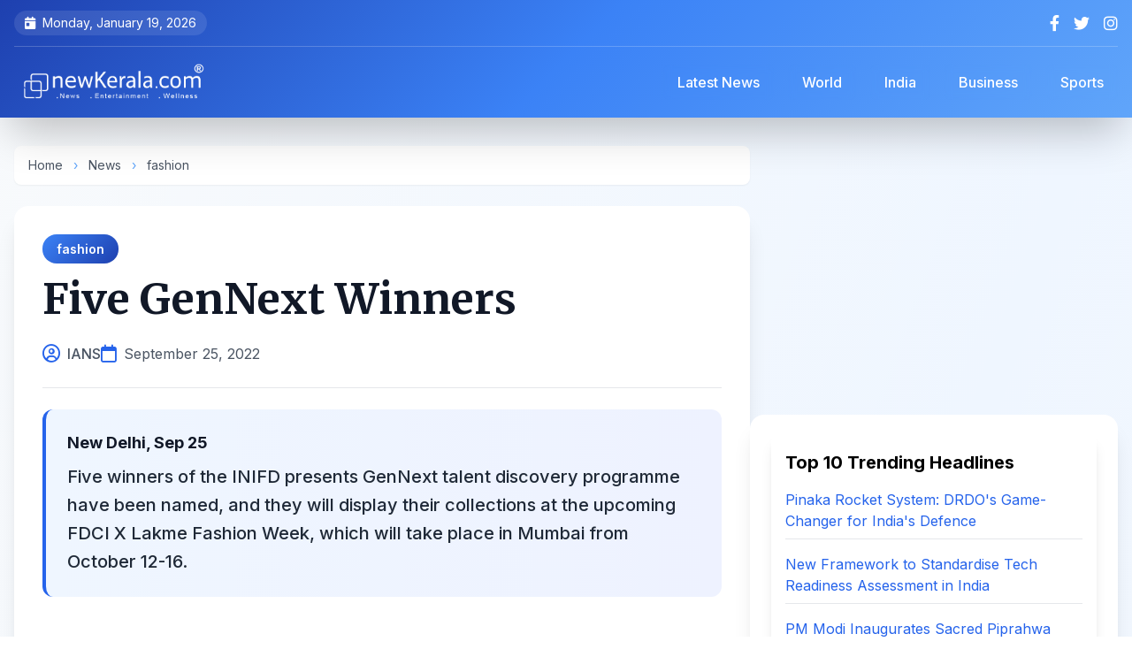

--- FILE ---
content_type: text/html; charset=UTF-8
request_url: https://www.newkerala.com/news/2022/123459.htm
body_size: 10086
content:
<!DOCTYPE html>
<html lang="en">
<head>
    <meta charset="UTF-8">
    <meta name="viewport" content="width=device-width, initial-scale=1.0">
    <title>
Five GenNext Winners
 | NewKerala.com</title>
    
    
    <link rel="apple-touch-icon" sizes="180x180" href="https://www.newkerala.com/apple-touch-icon.png">
    <link rel="icon" type="image/png" sizes="32x32" href="https://www.newkerala.com/favicon-32x32.png">
    <link rel="icon" type="image/png" sizes="16x16" href="https://www.newkerala.com/favicon-16x16.png">
    <link rel="manifest" href="https://www.newkerala.com/site.webmanifest">
    
    
    <link rel="canonical" href="https://www.newkerala.com/news/2022/123459.htm">
    <meta name="description" content="Five winners of the INIFD presents GenNext talent discovery programme have been named, and they will display their collections at the upcoming FDCI X Lakme Fash">
    <meta name="author" content="IANS">
    <meta name="publisher" content="NewKerala.com">
    <meta name="robots" content="index, follow, max-image-preview:large">
    <meta name="revisit-after" content="12 hours">
    <meta name="distribution" content="Global">
    <meta name="rating" content="news, article">
    
    
    <meta property="og:title" content="
Five GenNext Winners
">
    <meta property="og:type" content="article">
    <meta property="og:url" content="https://www.newkerala.com/news/2022/123459.htm">
    <meta property="og:description" content="Five winners of the INIFD presents GenNext talent discovery programme have been named, and they will display their collections at the upcoming FDCI X Lakme Fash">
    <meta property="og:image" content="">
    <meta property="og:site_name" content="NewKerala.com">
    <meta property="article:published_time" content="2022-09-25T18:44:01+05:30">
    <meta property="article:section" content="fashion">
    
    
    <meta name="twitter:card" content="summary_large_image">
    <meta name="twitter:site" content="@newkeralalive">
    <meta name="twitter:title" content="
Five GenNext Winners
">
    <meta name="twitter:description" content="Five winners of the INIFD presents GenNext talent discovery programme have been named, and they will display their collections at the upcoming FDCI X Lakme Fash">
    <meta name="twitter:image" content="">
    
    
    <script type="application/ld+json">
    {
        "@context": "https://schema.org",
        "@type": "NewsArticle",
        "mainEntityOfPage": {
            "@type": "WebPage",
            "@id": "https://www.newkerala.com/news/2022/123459.htm"
        },
        "headline": "
Five GenNext Winners
",
        "description": "Five winners of the INIFD presents GenNext talent discovery programme have been named, and they will display their collections at the upcoming FDCI X Lakme Fash",
        "image": "",
        "author": {
            "@type": "Person",
            "name": "IANS"
        },
        "publisher": {
            "@type": "Organization",
            "name": "NewKerala.com",
            "logo": {
                "@type": "ImageObject",
                "url": "https://www.newkerala.com/news/o/listen/nk-logo-br-600.png"
            }
        },
        "datePublished": "2022-09-25T18:44:01+05:30",
        "dateModified": "2022-09-25T18:44:01+05:30",
        "articleSection": "fashion"
    }
    </script>

    <script type="application/ld+json">
    {
      "@context": "https://schema.org",
      "@type": "BreadcrumbList",
      "itemListElement": [{
        "@type": "ListItem",
        "position": 1,
        "name": "Home",
        "item": "https://www.newkerala.com"
      },{
        "@type": "ListItem",
        "position": 2,
        "name": "News",
        "item": "https://www.newkerala.com/news/"
      },{
        "@type": "ListItem",
        "position": 3,
        "name": "fashion",
        "item": "https://www.newkerala.com/fashion-news.php"
      },{
        "@type": "ListItem",
        "position": 4,
        "name": "
Five GenNext Winners
",
        "item": "https://www.newkerala.com/news/2022/123459.htm"
      }]
    }
    </script>
    
    
    <link rel="preconnect" href="https://fonts.googleapis.com">
    <link rel="preconnect" href="https://fonts.gstatic.com" crossorigin>
    <link href="https://fonts.googleapis.com/css2?family=Inter:wght@300;400;500;600;700;800&family=Merriweather:wght@400;700;900&display=swap" rel="stylesheet">
    <script src="https://cdn.tailwindcss.com"></script>
    <link href="https://cdnjs.cloudflare.com/ajax/libs/font-awesome/6.4.0/css/all.min.css" rel="stylesheet">
    
    <style>
        body {
            font-family: 'Inter', sans-serif;
            visibility: hidden;
        }
        
        .content-loaded {
            visibility: visible;
        }
        
        .heading-font {
            font-family: 'Merriweather', serif;
        }
        
        .article-content {
            font-family: 'Inter', sans-serif;
            line-height: 1.8;
        }
        
        .article-content p {
            margin-bottom: 1.25rem;
        }
        
        .article-content h2,
        .article-content h3 {
            font-family: 'Merriweather', serif;
            margin-top: 2rem;
            margin-bottom: 1rem;
            font-weight: 700;
        }
        
        /* Enhanced gradient backgrounds */
        .gradient-header {
            background: linear-gradient(135deg, #1e40af 0%, #3b82f6 50%, #60a5fa 100%);
        }
        
        /* Mobile menu animation */
        .mobile-menu {
            transform: translateX(-100%);
            transition: transform 0.3s cubic-bezier(0.4, 0, 0.2, 1);
        }
        .mobile-menu.active {
            transform: translateX(0);
        }
        
        /* Smooth scroll */
        html {
            scroll-behavior: smooth;
            scroll-padding-top: 5rem;
        }
        
        /* Card hover effects */
        .card-hover {
            transition: all 0.3s ease;
        }
        .card-hover:hover {
            transform: translateY(-4px);
            box-shadow: 0 20px 25px -5px rgba(0, 0, 0, 0.1), 0 10px 10px -5px rgba(0, 0, 0, 0.04);
        }
        
        /* Custom scrollbar */
        ::-webkit-scrollbar {
            width: 10px;
        }
        ::-webkit-scrollbar-track {
            background: #f1f1f1;
        }
        ::-webkit-scrollbar-thumb {
            background: linear-gradient(135deg, #3b82f6 0%, #1e40af 100%);
            border-radius: 10px;
        }
        
        /* Badge styles */
        .badge {
            display: inline-flex;
            align-items: center;
            padding: 6px 16px;
            border-radius: 20px;
            font-size: 0.875rem;
            font-weight: 600;
        }
        
        .badge-category {
            background: linear-gradient(135deg, #3b82f6 0%, #1e40af 100%);
            color: white;
        }
.article-content a {
    color: #2563eb; /* Blue color for links */
    text-decoration: underline;
    transition: color 0.2s ease;
}

.article-content a:hover {
    color: #1e40af; /* Darker blue on hover */
    text-decoration: underline;
}        
    </style>
    
    <script>
        document.addEventListener('DOMContentLoaded', function() {
            document.body.classList.add('content-loaded');
        });
    </script>
    
    
    <script async src="https://www.googletagmanager.com/gtag/js?id=G-46JGJ5LXT0"></script>
    <script>
        window.dataLayer = window.dataLayer || [];
        function gtag(){dataLayer.push(arguments);}
        gtag('js', new Date());
        gtag('config', 'G-46JGJ5LXT0');
    </script>
</head>

<body class="bg-gradient-to-br from-slate-50 via-blue-50 to-gray-50">
    
    <div id="mobile-menu-overlay" class="fixed inset-0 bg-black bg-opacity-60 z-40 hidden lg:hidden backdrop-blur-sm transition-opacity"></div>
    
    
    <div id="mobile-menu" class="mobile-menu fixed top-0 left-0 w-80 h-full bg-gradient-to-b from-blue-900 via-indigo-900 to-slate-900 z-50 shadow-2xl lg:hidden">
        <div class="p-6">
            <div class="flex justify-between items-center mb-8">
                <img src="https://www.newkerala.com/news/o/listen/nk-logo-wr-600.png" alt="NewKerala.com" class="h-10">
                <button id="close-menu" class="text-white hover:text-gray-300 transition">
                    <i class="fas fa-times text-2xl"></i>
                </button>
            </div>
            <nav class="space-y-2">
                <a href="https://www.newkerala.com" class="flex items-center py-3 px-4 rounded-xl hover:bg-white/10 text-white transition-all duration-300">
                    <i class="fas fa-home mr-3 text-blue-400"></i>
                    <span class="font-medium">Home</span>
                </a>
                <a href="https://www.newkerala.com/news/" class="flex items-center py-3 px-4 rounded-xl hover:bg-white/10 text-white transition-all duration-300">
                    <i class="fas fa-newspaper mr-3 text-blue-400"></i>
                    <span class="font-medium">Latest News</span>
                </a>
                <a href="https://www.newkerala.com/world-news.php" class="flex items-center py-3 px-4 rounded-xl hover:bg-white/10 text-white transition-all duration-300">
                    <i class="fas fa-globe mr-3 text-blue-400"></i>
                    <span class="font-medium">World</span>
                </a>
                <a href="https://www.newkerala.com/india-news.php" class="flex items-center py-3 px-4 rounded-xl hover:bg-white/10 text-white transition-all duration-300">
                    <i class="fas fa-flag mr-3 text-orange-400"></i>
                    <span class="font-medium">India</span>
                </a>
                <a href="https://www.newkerala.com/business-india-news.php" class="flex items-center py-3 px-4 rounded-xl hover:bg-white/10 text-white transition-all duration-300">
                    <i class="fas fa-briefcase mr-3 text-green-400"></i>
                    <span class="font-medium">Business</span>
                </a>
                <a href="https://www.newkerala.com/sports-india-news.php" class="flex items-center py-3 px-4 rounded-xl hover:bg-white/10 text-white transition-all duration-300">
                    <i class="fas fa-football-ball mr-3 text-red-400"></i>
                    <span class="font-medium">Sports</span>
                </a>
            </nav>
        </div>
    </div>

    
    <header class="gradient-header text-white shadow-2xl sticky top-0 z-30 backdrop-blur-md">
        <div class="container mx-auto px-4">
            
            <div class="hidden md:flex justify-between items-center py-3 text-sm border-b border-white/20">
                <div class="flex items-center space-x-6">
                    <span class="flex items-center bg-white/10 px-3 py-1 rounded-full">
                        <i class="fas fa-calendar-day mr-2"></i>
                        Monday, January 19, 2026                    </span>
                </div>
                <div class="flex items-center space-x-4">
                    <a href="https://facebook.com/newkerala" target="_blank" class="hover:text-blue-300 transition-all transform hover:scale-110" aria-label="Facebook">
                        <i class="fab fa-facebook-f text-lg"></i>
                    </a>
                    <a href="https://x.com/newkeralalive" target="_blank" class="hover:text-blue-300 transition-all transform hover:scale-110" aria-label="Twitter">
                        <i class="fab fa-twitter text-lg"></i>
                    </a>
                    <a href="https://www.instagram.com/newkeralalive" target="_blank" class="hover:text-blue-300 transition-all transform hover:scale-110" aria-label="Instagram">
                        <i class="fab fa-instagram text-lg"></i>
                    </a>
                </div>
            </div>

            
            <div class="flex flex-col lg:flex-row lg:justify-between lg:items-center py-4">
                <div class="flex items-center justify-between w-full lg:w-auto">
                    <button id="burger-menu" class="lg:hidden mr-4 text-white hover:text-blue-300 transition-all" aria-label="Open menu">
                        <i class="fas fa-bars text-2xl"></i>
                    </button>
                    <a href="https://www.newkerala.com" class="flex items-center gap-3 mx-auto lg:mx-0" aria-label="NewKerala Home">
                        <img src="https://www.newkerala.com/news/o/listen/nk-logo-br-600.png"
                             alt="NewKerala.com Logo"
                             width="180" height="48"
                             class="h-12 w-auto object-contain brightness-0 invert"
                             loading="eager" />
                    </a>
                </div>

                
                <nav class="hidden lg:flex items-center space-x-4 ml-8">
                    <a href="https://www.newkerala.com/news/" 
                       class="px-4 py-2 rounded-lg hover:bg-white/20 transition-all font-medium backdrop-blur-sm">
                        Latest News
                    </a>
                    <a href="https://www.newkerala.com/world-news.php" 
                       class="px-4 py-2 rounded-lg hover:bg-white/20 transition-all font-medium backdrop-blur-sm">
                        World
                    </a>
                    <a href="https://www.newkerala.com/india-news.php" 
                       class="px-4 py-2 rounded-lg hover:bg-white/20 transition-all font-medium backdrop-blur-sm">
                        India
                    </a>
                    <a href="https://www.newkerala.com/business-india-news.php" 
                       class="px-4 py-2 rounded-lg hover:bg-white/20 transition-all font-medium backdrop-blur-sm">
                        Business
                    </a>
                    <a href="https://www.newkerala.com/sports-india-news.php" 
                       class="px-4 py-2 rounded-lg hover:bg-white/20 transition-all font-medium backdrop-blur-sm">
                        Sports
                    </a>
                </nav>
            </div>
        </div>
    </header>

    
    <main class="container mx-auto px-4 py-8">
        <div class="flex flex-col lg:flex-row gap-8">
            
            <div class="lg:w-2/3">
                
                <nav class="text-sm text-gray-600 mb-6 bg-white rounded-lg px-4 py-3 shadow-sm" aria-label="Breadcrumb">
                    <a href="https://www.newkerala.com" class="hover:text-blue-600 transition">Home</a>
                    <span class="mx-2 text-blue-400">›</span>
                    <a href="https://www.newkerala.com/news/" class="hover:text-blue-600 transition">News</a>
                    <span class="mx-2 text-blue-400">›</span>
                    <a href="https://www.newkerala.com/fashion-news.php" class="hover:text-blue-600 transition">fashion</a>
                </nav>

                
                <article class="bg-white rounded-2xl shadow-xl overflow-hidden mb-8">
                    
                    <div class="p-8 pb-6">
                        
                        <div class="mb-4">
                            <a href="https://www.newkerala.com/fashion-news.php" class="badge badge-category">
                                fashion                            </a>
                        </div>

                        
                        <h1 class="text-4xl lg:text-5xl font-bold heading-font text-gray-900 mb-6 leading-tight">
                            
Five GenNext Winners
                        </h1>

                        
                        <div class="flex flex-wrap items-center gap-4 text-gray-600 border-b pb-6">
                            <div class="flex items-center">
                                <i class="far fa-user-circle text-blue-600 mr-2 text-xl"></i>
                                <span class="font-medium">IANS</span>
                            </div>
                            <div class="flex items-center">
                                <i class="far fa-calendar text-blue-600 mr-2 text-xl"></i>
                                <time datetime="2022-09-25T18:44:01+05:30">September 25, 2022</time>
                            </div>
                                                    </div>
                    </div>

                
                    
                    <div class="px-8 mb-6">
                        <div class="bg-gradient-to-r from-blue-50 to-indigo-50 p-6 rounded-xl border-l-4 border-blue-600">
                                                            <p class="font-bold text-gray-900 mb-2 text-lg">
New Delhi, Sep 25</p>
                                                        <p class="text-xl font-medium text-gray-800 leading-relaxed">
                                Five winners of the INIFD presents GenNext talent discovery programme have been named, and they will display their collections at the upcoming FDCI X Lakme Fashion Week, which will take place in Mumbai from October 12-16.                            </p>
                        </div>
                    </div>

                
                    <p align="center">
                    <script async src="https://pagead2.googlesyndication.com/pagead/js/adsbygoogle.js?client=ca-pub-5891990798564996" crossorigin="anonymous"></script>
                    <ins class="adsbygoogle"
                         style="display:block"
                         data-ad-client="ca-pub-5891990798564996"
                         data-ad-slot="9824272053"
                         data-ad-format="auto"
                         data-full-width-responsive="true"></ins>
                    <script>
                         (adsbygoogle = window.adsbygoogle || []).push({});
                    </script>
                    </p>

                    
                    <div class="px-8 pb-8">
                        <div class="article-content prose prose-lg max-w-none text-gray-700">
                            
One of the most well-known and reliable platforms in the market for aspiring designers, GenNext has already established more than 200 designers. Aseem Kapoor and Pooja Haldar (Aseem Kapoor), Ateev Anand (Re-), Somya Goyal (Somya Goyal), Arshna Raj (Stoique), and Ankur Verma have been named the champions for its 34th batch (TIL).<br /><br />For the GenNext programme, entries were requested as in every season. An experienced panel comprised of Mehernaaz Dhondy (Editor-Grazia), Aparna Badlani (Creative Director-AZA), Sumati Mattu Head of Innovations, Lakme, Sabina Chopra GenNext Mentor, and Jaspreet Chandok Head of RISE Fashion iamp; Lifestyle reviewed the collections of the shortlisted designers.<br /><br />The INIFD presents GenNext programme has won praise for spotting and giving budding designers a chance to develop their abilities and gain prominence in the fashion business.<br /><br />Announcing the latest batch of GenNext designers, Sumati Mattu, Head of Innovations, Lakme said, "Discovery of new Talent has been a key pillar of Lakme Fashion Week in partnership with FDCI. The Gen Next program is a testament to the platform's longstanding commitment towards identifying, nurturing and promoting young designers who will define the face of tomorrow's fashion. As we come back to Mumbai for the first time in two years iamp; since the pandemic, we can't wait to bring alive what the young GenNext designers showcase this season. As Lakme celebrates an iconic seven decades of reinventing beauty this year, we look forward to seeing the GenNext winners elevate and reimagine contemporary beauty looks inspired by Lakme's trend-setting product statements."<br /><br />The INIFD presents GenNext programme has won praise for spotting and giving budding designers a chance to develop their abilities and gain prominence in the fashion business.<br /><br />Announcing the latest batch of GenNext designers, Sumati Mattu, Head of Innovations, Lakme said, "Discovery of new Talent has been a key pillar of Lakme Fashion Week in partnership with FDCI. The Gen Next program is a testament to the platform's longstanding commitment towards identifying, nurturing and promoting young designers who will define the face of tomorrow's fashion. As we come back to Mumbai for the first time in two years iamp; since the pandemic, we can't wait to bring alive what the young GenNext designers showcase this season. As Lakme celebrates an iconic seven decades of reinventing beauty this year, we look forward to seeing the GenNext winners elevate and reimagine contemporary beauty looks inspired by Lakme's trend-setting product statements."<br /><br />(IANSlife can be contacted at ianslife@ians.in)<br /><br />                        </div>
                    </div>

                    
                    <div class="px-8 pb-8">
                        <div class="bg-gray-50 p-6 rounded-xl">
                            <p class="text-sm text-gray-600 leading-relaxed">
                                <strong class="text-gray-800">Disclaimer:</strong> This story was supplied by an external content provider; we do not endorse or accept responsibility for its accuracy, completeness, or any outcomes from relying on it. It is for informational purposes only and does not constitute legal, financial, medical, or other professional advice. Laws and regulations vary and may change; readers should verify accuracy and compliance with local requirements and consult a qualified professional for tailored guidance.
                            </p>
                        </div>
                    </div>
                </article>

                
                <div class="bg-white rounded-2xl shadow-xl p-6 mb-8">
                    <div class="flex flex-wrap items-center justify-between gap-4">
                        <div class="flex items-center space-x-3">
                            <div class="w-12 h-12 rounded-full bg-gradient-to-r from-blue-500 to-indigo-600 flex items-center justify-center">
                                <i class="fas fa-share-alt text-white text-xl"></i>
                            </div>
                            <span class="text-gray-700 font-semibold text-lg">Share this article:</span>
                        </div>
                        
                        <div class="flex items-center space-x-3">
                            <button onclick="shareContent('facebook')" class="w-12 h-12 rounded-full bg-blue-600 hover:bg-blue-700 text-white flex items-center justify-center transition-all transform hover:scale-110 shadow-md" aria-label="Share on Facebook">
                                <i class="fab fa-facebook-f text-xl"></i>
                            </button>
                            <button onclick="shareContent('twitter')" class="w-12 h-12 rounded-full bg-gray-800 hover:bg-gray-900 text-white flex items-center justify-center transition-all transform hover:scale-110 shadow-md" aria-label="Share on X">
                                <i class="fab fa-twitter text-xl"></i>
                            </button>
                            <button onclick="shareContent('whatsapp')" class="w-12 h-12 rounded-full bg-green-500 hover:bg-green-600 text-white flex items-center justify-center transition-all transform hover:scale-110 shadow-md" aria-label="Share on WhatsApp">
                                <i class="fab fa-whatsapp text-xl"></i>
                            </button>
                            <button onclick="shareContent('linkedin')" class="w-12 h-12 rounded-full bg-blue-700 hover:bg-blue-800 text-white flex items-center justify-center transition-all transform hover:scale-110 shadow-md" aria-label="Share on LinkedIn">
                                <i class="fab fa-linkedin-in text-xl"></i>
                            </button>
                            <button onclick="copyToClipboard()" class="w-12 h-12 rounded-full bg-gray-600 hover:bg-gray-700 text-white flex items-center justify-center transition-all transform hover:scale-110 shadow-md" aria-label="Copy link">
                                <i class="fas fa-link text-xl"></i>
                            </button>
                        </div>
                    </div>
                </div>

                
                    <p align="center">
                    <script async src="https://pagead2.googlesyndication.com/pagead/js/adsbygoogle.js?client=ca-pub-5891990798564996" crossorigin="anonymous"></script>
                    <ins class="adsbygoogle"
                         style="display:block"
                         data-ad-client="ca-pub-5891990798564996"
                         data-ad-slot="9824272053"
                         data-ad-format="auto"
                         data-full-width-responsive="true"></ins>
                    <script>
                         (adsbygoogle = window.adsbygoogle || []).push({});
                    </script>
                    </p>
            </div>

            
            <aside class="lg:w-1/3 space-y-6">
                
                
                    <p align="center">
                    <script async src="https://pagead2.googlesyndication.com/pagead/js/adsbygoogle.js?client=ca-pub-5891990798564996" crossorigin="anonymous"></script>
                    <ins class="adsbygoogle"
                         style="display:block"
                         data-ad-client="ca-pub-5891990798564996"
                         data-ad-slot="9824272053"
                         data-ad-format="auto"
                         data-full-width-responsive="true"></ins>
                    <script>
                         (adsbygoogle = window.adsbygoogle || []).push({});
                    </script>
                    </p>

                
                <div class="bg-white rounded-2xl shadow-xl p-6">
                    
<div class="bg-white p-4 rounded-lg shadow-lg">
    <h3 class="text-xl font-bold mb-4">Top 10 Trending Headlines</h3>
    <ul class="space-y-4">
                <li>
            <a class="text-blue-600 hover:underline transition-colors" 
               href="https://www.newkerala.com/news/o/pinaka-multi-barrel-rocket-launcher-system-proved-game-changer-former-681"
               title="Former DRDO scientist Dr Ravi Gupta highlights Pinaka&#039;s strategic impact, private sector role, and 120-km precision in India&#039;s defence evolution.">
                Pinaka Rocket System: DRDO&#039;s Game-Changer for India&#039;s Defence            </a>
            <hr class="my-2 border-gray-200" />
        </li>
                <li>
            <a class="text-blue-600 hover:underline transition-colors" 
               href="https://www.newkerala.com/news/o/new-framework-standardise-innovation-assessment-boost-deeptech-ecosystem-377"
               title="India unveils NTRAF, a new framework to objectively assess deeptech projects from lab to market, aiming to bridge funding gaps and boost innovation.">
                New Framework to Standardise Tech Readiness Assessment in India            </a>
            <hr class="my-2 border-gray-200" />
        </li>
                <li>
            <a class="text-blue-600 hover:underline transition-colors" 
               href="https://www.newkerala.com/news/o/pm-modi-inaugurate-exposition-sacred-piprahwa-relics-3rd-632"
               title="PM Modi inaugurates &quot;Lotus Light,&quot; a landmark exposition of the sacred, repatriated Piprahwa Relics in New Delhi, highlighting India&#039;s Buddhist heritage.">
                PM Modi Inaugurates Sacred Piprahwa Buddha Relics Exposition            </a>
            <hr class="my-2 border-gray-200" />
        </li>
                <li>
            <a class="text-blue-600 hover:underline transition-colors" 
               href="https://www.newkerala.com/news/o/arjun-kapoor-thanks-sister-anshula-kapoor-always-having-369"
               title="Arjun Kapoor thanks sister Anshula for always having his back in a heartfelt birthday post. Khushi Kapoor also shares wishes as Anshula prepares for her wedding.">
                Arjun Kapoor&#039;s Emotional Birthday Tribute to Sister Anshula            </a>
            <hr class="my-2 border-gray-200" />
        </li>
                <li>
            <a class="text-blue-600 hover:underline transition-colors" 
               href="https://www.newkerala.com/news/o/pm-modi-condoles-demise-khaleda-zia-says-her-969"
               title="PM Modi expressed sorrow over former Bangladesh PM Khaleda Zia&#039;s demise, recalling her historic leadership and role in strengthening bilateral relations.">
                Modi Condoles Khaleda Zia&#039;s Death, Remembers Her Contributions            </a>
            <hr class="my-2 border-gray-200" />
        </li>
                <li>
            <a class="text-blue-600 hover:underline transition-colors" 
               href="https://www.newkerala.com/news/o/best-team-world-ashleigh-gardner-ahead-indias-all-format-807"
               title="Ashleigh Gardner backs Australia as world&#039;s best team ahead of India&#039;s all-format tour, reflecting on semifinal losses and home advantage.">
                Gardner: Australia Best Team Ahead of India Series            </a>
            <hr class="my-2 border-gray-200" />
        </li>
                <li>
            <a class="text-blue-600 hover:underline transition-colors" 
               href="https://www.newkerala.com/news/o/relief-england-players-ecb-rules-no-misconduct-noosa-trip-919"
               title="The ECB has ruled &#039;no misconduct&#039; by England players during a team-building trip to Noosa, ending an inquiry into alleged excessive drinking.">
                ECB Clears England Players of Misconduct After Ashes Trip            </a>
            <hr class="my-2 border-gray-200" />
        </li>
                <li>
            <a class="text-blue-600 hover:underline transition-colors" 
               href="https://www.newkerala.com/news/o/hindu-society-struggled-over-500-years-lord-rams-410"
               title="Madhya Pradesh CM Mohan Yadav highlights the 500-year Hindu struggle for Ayodhya&#039;s Ram temple, as celebrations begin for its second consecration anniversary.">
                MP CM Marks 500-Year Struggle for Ayodhya Ram Temple            </a>
            <hr class="my-2 border-gray-200" />
        </li>
                <li>
            <a class="text-blue-600 hover:underline transition-colors" 
               href="https://www.newkerala.com/news/o/ex-aussie-batter-damien-martyn-induced-coma-after-meningitis-182"
               title="Former Australian cricketer Damien Martyn, 54, is in an induced coma after a meningitis diagnosis. The 2003 World Cup winner is receiving treatment as the cricket community rallies.">
                Damien Martyn in Induced Coma After Meningitis Diagnosis            </a>
            <hr class="my-2 border-gray-200" />
        </li>
                <li>
            <a class="text-blue-600 hover:underline transition-colors" 
               href="https://www.newkerala.com/news/o/from-shell-soil-indias-urban-local-bodies-recycle-562"
               title="India transforms coconut waste into cocopeat, coir &amp; compost, creating jobs, cutting landfill waste &amp; boosting exports in a circular economy success story.">
                India Recycles Coconut Waste into Economic &amp; Environmental Gains            </a>
            <hr class="my-2 border-gray-200" />
        </li>
            </ul>
</div>

                </div>

                
                <div class="bg-gradient-to-br from-blue-100 to-indigo-100 rounded-2xl shadow-xl p-6">
                    <h3 class="text-2xl font-bold mb-6 text-gray-800 heading-font flex items-center">
                        <div class="w-10 h-10 rounded-full bg-gradient-to-r from-blue-500 to-indigo-600 flex items-center justify-center mr-3">
                            <i class="fas fa-newspaper text-white"></i>
                        </div>
                        <span>News Categories</span>
                    </h3>
                    <div class="space-y-3">
                        <a href="https://www.newkerala.com/world-news.php" 
                           class="flex items-center gap-3 p-4 bg-white rounded-xl hover:shadow-lg transition-all duration-300 card-hover group">
                            <div class="w-12 h-12 rounded-full bg-gradient-to-r from-blue-400 to-blue-600 flex items-center justify-center flex-shrink-0">
                                <i class="fas fa-globe text-white text-xl"></i>
                            </div>
                            <span class="font-semibold text-gray-800 group-hover:text-blue-600 transition-colors">World News</span>
                        </a>
                        <a href="https://www.newkerala.com/india-news.php" 
                           class="flex items-center gap-3 p-4 bg-white rounded-xl hover:shadow-lg transition-all duration-300 card-hover group">
                            <div class="w-12 h-12 rounded-full bg-gradient-to-r from-orange-400 to-red-600 flex items-center justify-center flex-shrink-0">
                                <i class="fas fa-flag text-white text-xl"></i>
                            </div>
                            <span class="font-semibold text-gray-800 group-hover:text-orange-600 transition-colors">India News</span>
                        </a>
                        <a href="https://www.newkerala.com/business-india-news.php" 
                           class="flex items-center gap-3 p-4 bg-white rounded-xl hover:shadow-lg transition-all duration-300 card-hover group">
                            <div class="w-12 h-12 rounded-full bg-gradient-to-r from-green-400 to-teal-600 flex items-center justify-center flex-shrink-0">
                                <i class="fas fa-briefcase text-white text-xl"></i>
                            </div>
                            <span class="font-semibold text-gray-800 group-hover:text-green-600 transition-colors">Business</span>
                        </a>
                        <a href="https://www.newkerala.com/sports-india-news.php" 
                           class="flex items-center gap-3 p-4 bg-white rounded-xl hover:shadow-lg transition-all duration-300 card-hover group">
                            <div class="w-12 h-12 rounded-full bg-gradient-to-r from-red-400 to-pink-600 flex items-center justify-center flex-shrink-0">
                                <i class="fas fa-football-ball text-white text-xl"></i>
                            </div>
                            <span class="font-semibold text-gray-800 group-hover:text-red-600 transition-colors">Sports</span>
                        </a>
                    </div>
                </div>
            </aside>
        </div>

        
        <div class="mt-12 bg-white rounded-2xl shadow-xl p-8">
            
<section class="mt-8">
    <div class="text-xl font-bold mb-4" role="heading" aria-level="2">
        You May Like!
    </div>
    <div class="grid grid-cols-1 md:grid-cols-2 lg:grid-cols-3 xl:grid-cols-6 gap-6">
                    <article class="bg-white p-4 rounded-lg shadow-lg transition-transform hover:scale-105">
                <a href="https://www.newkerala.com/news/o/devotees-thronged-major-religious-shrines-across-country-eve-776" 
                   title="New Year&#039;s Eve 2026: Devotees Throng Temples Across India"
                   class="block">
                    <div class="relative overflow-hidden rounded-lg" style="padding-bottom: 66.67%;">
                        <img alt="New Year&#039;s Eve 2026: Devotees Throng Temples Across India" 
                             class="absolute inset-0 w-full h-full object-cover transition-transform hover:scale-110" 
                             style="object-position: center 20%;"
                             src="https://one.newkerala.com/images/t/ayodhya-ram-mandir-iansf-173146.webp" 
                             loading="lazy" />
                    </div>
                    <div class="text-lg font-bold mt-3 text-gray-800 hover:text-blue-600" 
                         role="heading" 
                         aria-level="3" 
                         style="min-height: 3em; display: -webkit-box; -webkit-line-clamp: 3; -webkit-box-orient: vertical; overflow: hidden;">
                        New Year&#039;s Eve 2026: Devotees Throng Temples Across India                    </div>
                </a>
            </article>
                    <article class="bg-white p-4 rounded-lg shadow-lg transition-transform hover:scale-105">
                <a href="https://www.newkerala.com/news/o/ayodhya-witnesses-surge-devotees-ram-lalla-pran-pratishtha-287" 
                   title="Ayodhya Marks 2nd Ram Lalla Pran Pratishtha Anniversary with Devotee Surge"
                   class="block">
                    <div class="relative overflow-hidden rounded-lg" style="padding-bottom: 66.67%;">
                        <img alt="Ayodhya Marks 2nd Ram Lalla Pran Pratishtha Anniversary with Devotee Surge" 
                             class="absolute inset-0 w-full h-full object-cover transition-transform hover:scale-110" 
                             style="object-position: center 20%;"
                             src="https://one.newkerala.com/images/t/ram-janmabhoomi-mandir-ayodhya-ani-4466.webp" 
                             loading="lazy" />
                    </div>
                    <div class="text-lg font-bold mt-3 text-gray-800 hover:text-blue-600" 
                         role="heading" 
                         aria-level="3" 
                         style="min-height: 3em; display: -webkit-box; -webkit-line-clamp: 3; -webkit-box-orient: vertical; overflow: hidden;">
                        Ayodhya Marks 2nd Ram Lalla Pran Pratishtha Anniversary with Devotee Surge                    </div>
                </a>
            </article>
                    <article class="bg-white p-4 rounded-lg shadow-lg transition-transform hover:scale-105">
                <a href="https://www.newkerala.com/news/o/kareena-kapoor-gives-fans-peek-into-family-getaway-632" 
                   title="Kareena Kapoor Shares Rare Photo of Saif Ali Khan on Vacation"
                   class="block">
                    <div class="relative overflow-hidden rounded-lg" style="padding-bottom: 66.67%;">
                        <img alt="Kareena Kapoor Shares Rare Photo of Saif Ali Khan on Vacation" 
                             class="absolute inset-0 w-full h-full object-cover transition-transform hover:scale-110" 
                             style="object-position: center 20%;"
                             src="https://one.newkerala.com/images/t/kareena-kapoor-insta-1391.webp" 
                             loading="lazy" />
                    </div>
                    <div class="text-lg font-bold mt-3 text-gray-800 hover:text-blue-600" 
                         role="heading" 
                         aria-level="3" 
                         style="min-height: 3em; display: -webkit-box; -webkit-line-clamp: 3; -webkit-box-orient: vertical; overflow: hidden;">
                        Kareena Kapoor Shares Rare Photo of Saif Ali Khan on Vacation                    </div>
                </a>
            </article>
                    <article class="bg-white p-4 rounded-lg shadow-lg transition-transform hover:scale-105">
                <a href="https://www.newkerala.com/news/o/nifty-sensex-open-marginally-higher-year-end-session-amid-862" 
                   title="Stock Market Opens Higher on Final 2025 Trading Day"
                   class="block">
                    <div class="relative overflow-hidden rounded-lg" style="padding-bottom: 66.67%;">
                        <img alt="Stock Market Opens Higher on Final 2025 Trading Day" 
                             class="absolute inset-0 w-full h-full object-cover transition-transform hover:scale-110" 
                             style="object-position: center 20%;"
                             src="https://one.newkerala.com/images/t/sensex-nifty-brokers-ani-2542.webp" 
                             loading="lazy" />
                    </div>
                    <div class="text-lg font-bold mt-3 text-gray-800 hover:text-blue-600" 
                         role="heading" 
                         aria-level="3" 
                         style="min-height: 3em; display: -webkit-box; -webkit-line-clamp: 3; -webkit-box-orient: vertical; overflow: hidden;">
                        Stock Market Opens Higher on Final 2025 Trading Day                    </div>
                </a>
            </article>
                    <article class="bg-white p-4 rounded-lg shadow-lg transition-transform hover:scale-105">
                <a href="https://www.newkerala.com/news/o/uttarakhand-cm-dhami-instructs-officials-ensure-proper-medical-189" 
                   title="Uttarakhand CM Directs Medical Aid for Chamoli Train Accident Injured"
                   class="block">
                    <div class="relative overflow-hidden rounded-lg" style="padding-bottom: 66.67%;">
                        <img alt="Uttarakhand CM Directs Medical Aid for Chamoli Train Accident Injured" 
                             class="absolute inset-0 w-full h-full object-cover transition-transform hover:scale-110" 
                             style="object-position: center 20%;"
                             src="https://one.newkerala.com/images/t/pushkar-singh-dhami-ani-1934.webp" 
                             loading="lazy" />
                    </div>
                    <div class="text-lg font-bold mt-3 text-gray-800 hover:text-blue-600" 
                         role="heading" 
                         aria-level="3" 
                         style="min-height: 3em; display: -webkit-box; -webkit-line-clamp: 3; -webkit-box-orient: vertical; overflow: hidden;">
                        Uttarakhand CM Directs Medical Aid for Chamoli Train Accident Injured                    </div>
                </a>
            </article>
                    <article class="bg-white p-4 rounded-lg shadow-lg transition-transform hover:scale-105">
                <a href="https://www.newkerala.com/news/o/president-droupadi-murmu-grace-soar-programme-confer-ai-338" 
                   title="President Murmu to Confer AI Certificates at SOAR Programme"
                   class="block">
                    <div class="relative overflow-hidden rounded-lg" style="padding-bottom: 66.67%;">
                        <img alt="President Murmu to Confer AI Certificates at SOAR Programme" 
                             class="absolute inset-0 w-full h-full object-cover transition-transform hover:scale-110" 
                             style="object-position: center 20%;"
                             src="https://one.newkerala.com/images/t/droupadi-murmu-ani-4949.webp" 
                             loading="lazy" />
                    </div>
                    <div class="text-lg font-bold mt-3 text-gray-800 hover:text-blue-600" 
                         role="heading" 
                         aria-level="3" 
                         style="min-height: 3em; display: -webkit-box; -webkit-line-clamp: 3; -webkit-box-orient: vertical; overflow: hidden;">
                        President Murmu to Confer AI Certificates at SOAR Programme                    </div>
                </a>
            </article>
            </div>
</section>

        </div>
    </main>

    
    <footer class="bg-gradient-to-r from-slate-900 via-blue-900 to-slate-900 text-white py-12 mt-12">
        <div class="container mx-auto px-6">
            
            <div class="grid grid-cols-1 md:grid-cols-4 gap-8 mb-8">
                <div>
                    <h4 class="font-bold text-lg mb-4 flex items-center">
                        <i class="fas fa-newspaper mr-2 text-blue-400"></i>News
                    </h4>
                    <ul class="space-y-2">
                        <li><a href="https://www.newkerala.com/news/" class="hover:text-blue-400 transition-colors">Latest News</a></li>
                        <li><a href="https://www.newkerala.com/world-news.php" class="hover:text-blue-400 transition-colors">World</a></li>
                        <li><a href="https://www.newkerala.com/india-news.php" class="hover:text-blue-400 transition-colors">India</a></li>
                    </ul>
                </div>

                <div>
                    <h4 class="font-bold text-lg mb-4 flex items-center">
                        <i class="fas fa-th-large mr-2 text-blue-400"></i>Sections
                    </h4>
                    <ul class="space-y-2">
                        <li><a href="https://www.newkerala.com/business-news.php" class="hover:text-blue-400 transition-colors">Business</a></li>
                        <li><a href="https://www.newkerala.com/sports-india-news.php" class="hover:text-blue-400 transition-colors">Sports</a></li>
                        <li><a href="https://www.newkerala.com/bollywood-news.php" class="hover:text-blue-400 transition-colors">Entertainment</a></li>
                    </ul>
                </div>

                <div>
                    <h4 class="font-bold text-lg mb-4 flex items-center">
                        <i class="fas fa-info-circle mr-2 text-blue-400"></i>Information
                    </h4>
                    <ul class="space-y-2">
                        <li><a href="https://www.newkerala.com/support/tos.php" class="hover:text-blue-400 transition-colors">Terms of Service</a></li>
                        <li><a href="https://www.newkerala.com/support/privacy.php" class="hover:text-blue-400 transition-colors">Privacy Policy</a></li>
                        <li><a href="https://www.newkerala.com/support/cookie.php" class="hover:text-blue-400 transition-colors">Cookie Policy</a></li>
                    </ul>
                </div>

                <div>
                    <h4 class="font-bold text-lg mb-4 flex items-center">
                        <i class="fas fa-envelope mr-2 text-blue-400"></i>Contact
                    </h4>
                    <ul class="space-y-2">
                        <li><a href="https://www.newkerala.com/support/" class="hover:text-blue-400 transition-colors">Contact Us</a></li>
                        <li><a href="https://www.newkerala.com" class="hover:text-blue-400 transition-colors">NewKerala.com</a></li>
                    </ul>
                    <div class="flex space-x-3 mt-4">
                        <a href="https://facebook.com/newkerala" target="_blank" class="w-10 h-10 bg-blue-700 rounded-full flex items-center justify-center hover:bg-blue-600 transition-colors" aria-label="Facebook">
                            <i class="fab fa-facebook-f"></i>
                        </a>
                        <a href="https://x.com/newkeralalive" target="_blank" class="w-10 h-10 bg-blue-700 rounded-full flex items-center justify-center hover:bg-blue-600 transition-colors" aria-label="Twitter">
                            <i class="fab fa-twitter"></i>
                        </a>
                        <a href="https://www.instagram.com/newkeralalive" target="_blank" class="w-10 h-10 bg-blue-700 rounded-full flex items-center justify-center hover:bg-blue-600 transition-colors" aria-label="Instagram">
                            <i class="fab fa-instagram"></i>
                        </a>
                    </div>
                </div>
            </div>

            <div class="text-center border-t border-blue-800 pt-6">
                <p class="text-gray-300 mb-2">Copyright &copy; 2026 <a href="https://www.newkerala.com" class="text-white hover:text-blue-300 font-semibold transition-colors">NEWKERALA.COM</a>&trade; - All rights reserved.</p>
                <p class="text-sm text-slate-400">Your trusted source for news since 2001</p>
            </div>
        </div>
    </footer>

    
    <script>
        // Mobile menu functionality
        const burgerMenu = document.getElementById('burger-menu');
        const mobileMenu = document.getElementById('mobile-menu');
        const mobileMenuOverlay = document.getElementById('mobile-menu-overlay');
        const closeMenu = document.getElementById('close-menu');

        function openMobileMenu() {
            mobileMenu.classList.add('active');
            mobileMenuOverlay.classList.remove('hidden');
            document.body.style.overflow = 'hidden';
        }

        function closeMobileMenu() {
            mobileMenu.classList.remove('active');
            mobileMenuOverlay.classList.add('hidden');
            document.body.style.overflow = 'auto';
        }

        burgerMenu?.addEventListener('click', openMobileMenu);
        closeMenu?.addEventListener('click', closeMobileMenu);
        mobileMenuOverlay?.addEventListener('click', closeMobileMenu);

        // Social sharing functions
        function shareContent(platform) {
            const url = encodeURIComponent(window.location.href);
            const title = encodeURIComponent(document.title);
            
            const shareUrls = {
                facebook: `https://www.facebook.com/sharer.php?u=${url}`,
                twitter: `https://twitter.com/intent/tweet?url=${url}&text=${title}`,
                whatsapp: `whatsapp://send?text=${title} - ${url}`,
                linkedin: `https://www.linkedin.com/shareArticle?mini=true&url=${url}&title=${title}`
            };
            
            if (platform === 'whatsapp' && /Android|iPhone|iPad|iPod/i.test(navigator.userAgent)) {
                window.location.href = shareUrls[platform];
            } else {
                window.open(shareUrls[platform], '_blank', 'width=600,height=400');
            }
        }

        function copyToClipboard() {
            navigator.clipboard.writeText(window.location.href)
                .then(() => {
                    const tooltip = document.createElement('div');
                    tooltip.className = 'fixed top-1/2 left-1/2 transform -translate-x-1/2 -translate-y-1/2 bg-gray-900 text-white px-6 py-3 rounded-lg shadow-2xl z-50';
                    tooltip.textContent = '✓ Link copied to clipboard!';
                    document.body.appendChild(tooltip);
                    setTimeout(() => tooltip.remove(), 2000);
                })
                .catch(err => console.error('Failed to copy:', err));
        }

        // Auto-close mobile menu when clicking on links
        document.querySelectorAll('#mobile-menu a').forEach(link => {
            link.addEventListener('click', closeMobileMenu);
        });
    </script>
</body>
</html>


--- FILE ---
content_type: text/html; charset=utf-8
request_url: https://www.google.com/recaptcha/api2/aframe
body_size: 265
content:
<!DOCTYPE HTML><html><head><meta http-equiv="content-type" content="text/html; charset=UTF-8"></head><body><script nonce="oUTXP3rdm6c1QJd3-vvdrg">/** Anti-fraud and anti-abuse applications only. See google.com/recaptcha */ try{var clients={'sodar':'https://pagead2.googlesyndication.com/pagead/sodar?'};window.addEventListener("message",function(a){try{if(a.source===window.parent){var b=JSON.parse(a.data);var c=clients[b['id']];if(c){var d=document.createElement('img');d.src=c+b['params']+'&rc='+(localStorage.getItem("rc::a")?sessionStorage.getItem("rc::b"):"");window.document.body.appendChild(d);sessionStorage.setItem("rc::e",parseInt(sessionStorage.getItem("rc::e")||0)+1);localStorage.setItem("rc::h",'1768808798243');}}}catch(b){}});window.parent.postMessage("_grecaptcha_ready", "*");}catch(b){}</script></body></html>